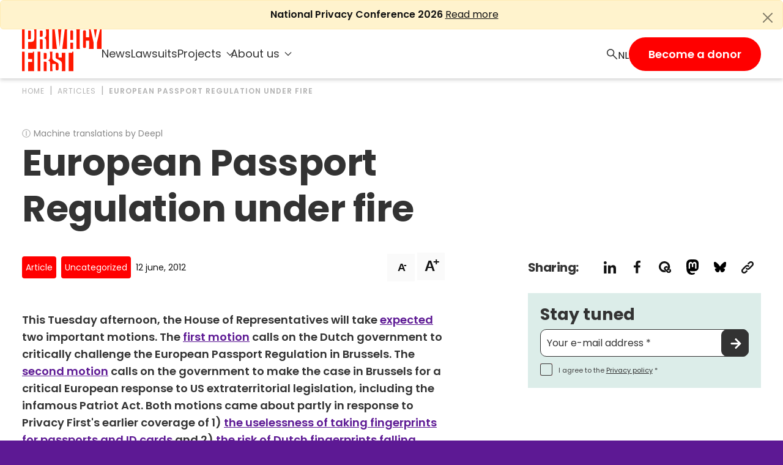

--- FILE ---
content_type: text/html; charset=UTF-8
request_url: https://privacyfirst.nl/en/articles/european-passport-regulation-under-fire/
body_size: 14792
content:
<!doctype html>
<html lang="en-GB">
<head>
	<meta charset="UTF-8">
	<meta name="theme-color" content="#5D1994" />
	<meta name="viewport" content="width=device-width, initial-scale=1">
	<link rel="profile" href="https://gmpg.org/xfn/11">
	<link rel="icon" href="https://privacyfirst.nl/favicon.ico">
	<!-- CSS only -->
	<link href="https://cdn.jsdelivr.net/npm/bootstrap@5.2.1/dist/css/bootstrap.min.css" rel="stylesheet" integrity="sha384-iYQeCzEYFbKjA/T2uDLTpkwGzCiq6soy8tYaI1GyVh/UjpbCx/TYkiZhlZB6+fzT" crossorigin="anonymous">
	<script src="https://cdn.jsdelivr.net/npm/bootstrap@5.3.3/dist/js/bootstrap.bundle.min.js" integrity="sha384-YvpcrYf0tY3lHB60NNkmXc5s9fDVZLESaAA55NDzOxhy9GkcIdslK1eN7N6jIeHz" crossorigin="anonymous"></script>
    <script src="https://cdnjs.cloudflare.com/ajax/libs/js-cookie/3.0.1/js.cookie.min.js"></script>
	<!-- <script src="https://code.jquery.com/jquery-3.6.3.min.js" integrity="sha256-pvPw+upLPUjgMXY0G+8O0xUf+/Im1MZjXxxgOcBQBXU=" crossorigin="anonymous"></script> -->

	<link rel="preload" as="font" href="https://privacyfirst.nl/wp-content/themes/privacy-first/assets/fonts/poppins-v20-latin-700.woff2" type="font/woff2" crossorigin="anonymous">
	<link rel="preload" as="font" href="https://privacyfirst.nl/wp-content/themes/privacy-first/assets/fonts/poppins-v20-latin-300italic.woff2" type="font/woff2" crossorigin="anonymous">
    <link rel="preload" as="font" href="https://privacyfirst.nl/wp-content/themes/privacy-first/assets/fonts/poppins-v20-latin-300.woff2" type="font/woff2" crossorigin="anonymous">
	<link rel="preload" as="font" href="https://privacyfirst.nl/wp-content/themes/privacy-first/assets/fonts/poppins-v20-latin-600.woff2" type="font/woff2" crossorigin="anonymous">
	<link rel="preload" as="font" href="https://privacyfirst.nl/wp-content/themes/privacy-first/assets/fonts/poppins-v20-latin-regular.woff2" type="font/woff2" crossorigin="anonymous">
	<link rel="preload" as="font" href="https://privacyfirst.nl/wp-content/themes/privacy-first/assets/fonts/poppins-v20-latin-italic.woff2" type="font/woff2" crossorigin="anonymous">
	<meta name='robots' content='index, follow, max-image-preview:large, max-snippet:-1, max-video-preview:-1' />

	<!-- This site is optimized with the Yoast SEO plugin v26.8 - https://yoast.com/product/yoast-seo-wordpress/ -->
	<title>European passport regulation under fire | Privacy First</title>
	<link rel="canonical" href="https://privacyfirst.nl/en/articles/european-passport-regulation-under-fire/" />
	<meta property="og:locale" content="en_GB" />
	<meta property="og:type" content="article" />
	<meta property="og:title" content="European passport regulation under fire | Privacy First" />
	<meta property="og:url" content="https://privacyfirst.nl/en/articles/european-passport-regulation-under-fire/" />
	<meta property="og:site_name" content="Privacy First" />
	<meta property="article:publisher" content="https://www.facebook.com/PrivacyFirst/" />
	<meta property="article:published_time" content="2012-06-12T05:35:32+00:00" />
	<meta property="og:image" content="https://privacyfirst.nl/wp-content/uploads/privacy-first-1.jpg" />
	<meta property="og:image:width" content="1200" />
	<meta property="og:image:height" content="630" />
	<meta property="og:image:type" content="image/jpeg" />
	<meta name="twitter:card" content="summary_large_image" />
	<meta name="twitter:site" content="@privacyfirst" />
	<script type="application/ld+json" class="yoast-schema-graph">{
    "@context": "https:\/\/schema.org",
    "@graph": [
        {
            "@type": "WebPage",
            "@id": "https:\/\/privacyfirst.nl\/artikelen\/europese-paspoortverordening-onder-vuur\/",
            "url": "https:\/\/privacyfirst.nl\/artikelen\/europese-paspoortverordening-onder-vuur\/",
            "name": "European passport regulation under fire | Privacy First",
            "isPartOf": {
                "@id": "https:\/\/privacyfirst.nl\/#website"
            },
            "datePublished": "2012-06-12T05:35:32+00:00",
            "breadcrumb": {
                "@id": "https:\/\/privacyfirst.nl\/artikelen\/europese-paspoortverordening-onder-vuur\/#breadcrumb"
            },
            "inLanguage": "en-GB",
            "potentialAction": [
                {
                    "@type": "ReadAction",
                    "target": [
                        "https:\/\/privacyfirst.nl\/artikelen\/europese-paspoortverordening-onder-vuur\/"
                    ]
                }
            ]
        },
        {
            "@type": "BreadcrumbList",
            "@id": "https:\/\/privacyfirst.nl\/artikelen\/europese-paspoortverordening-onder-vuur\/#breadcrumb",
            "itemListElement": [
                {
                    "@type": "ListItem",
                    "position": 1,
                    "name": "Home",
                    "item": "https:\/\/privacyfirst.nl\/"
                },
                {
                    "@type": "ListItem",
                    "position": 2,
                    "name": "Articles",
                    "item": "https:\/\/privacyfirst.nl\/artikelen\/"
                },
                {
                    "@type": "ListItem",
                    "position": 3,
                    "name": "European Passport Regulation under fire"
                }
            ]
        },
        {
            "@type": "WebSite",
            "@id": "https:\/\/privacyfirst.nl\/#website",
            "url": "https:\/\/privacyfirst.nl\/",
            "name": "Privacy First",
            "description": "Your choice in a free society",
            "publisher": {
                "@id": "https:\/\/privacyfirst.nl\/#organization"
            },
            "potentialAction": [
                {
                    "@type": "SearchAction",
                    "target": {
                        "@type": "EntryPoint",
                        "urlTemplate": "https:\/\/privacyfirst.nl\/?s={search_term_string}"
                    },
                    "query-input": {
                        "@type": "PropertyValueSpecification",
                        "valueRequired": true,
                        "valueName": "search_term_string"
                    }
                }
            ],
            "inLanguage": "en-GB"
        },
        {
            "@type": "Organization",
            "@id": "https:\/\/privacyfirst.nl\/#organization",
            "name": "Privacy First",
            "url": "https:\/\/privacyfirst.nl\/",
            "logo": {
                "@type": "ImageObject",
                "inLanguage": "en-GB",
                "@id": "https:\/\/privacyfirst.nl\/#\/schema\/logo\/image\/",
                "url": "https:\/\/privacyfirst.nl\/wp-content\/uploads\/privacy-first.png",
                "contentUrl": "https:\/\/privacyfirst.nl\/wp-content\/uploads\/privacy-first.png",
                "width": 2400,
                "height": 1350,
                "caption": "Privacy First"
            },
            "image": {
                "@id": "https:\/\/privacyfirst.nl\/#\/schema\/logo\/image\/"
            },
            "sameAs": [
                "https:\/\/www.facebook.com\/PrivacyFirst\/",
                "https:\/\/x.com\/privacyfirst"
            ]
        }
    ]
}</script>
	<!-- / Yoast SEO plugin. -->


<link rel="alternate" title="oEmbed (JSON)" type="application/json+oembed" href="https://privacyfirst.nl/en/wp-json/oembed/1.0/embed?url=https%3A%2F%2Fprivacyfirst.nl%2Fen%2Farticles%2Feuropean-passport-regulation-under-fire%2F" />
<link rel="alternate" title="oEmbed (XML)" type="text/xml+oembed" href="https://privacyfirst.nl/en/wp-json/oembed/1.0/embed?url=https%3A%2F%2Fprivacyfirst.nl%2Fen%2Farticles%2Feuropean-passport-regulation-under-fire%2F&#038;format=xml" />
<style id='wp-img-auto-sizes-contain-inline-css'>
img:is([sizes=auto i],[sizes^="auto," i]){contain-intrinsic-size:3000px 1500px}
/*# sourceURL=wp-img-auto-sizes-contain-inline-css */
</style>
<style id='classic-theme-styles-inline-css'>
/*! This file is auto-generated */
.wp-block-button__link{color:#fff;background-color:#32373c;border-radius:9999px;box-shadow:none;text-decoration:none;padding:calc(.667em + 2px) calc(1.333em + 2px);font-size:1.125em}.wp-block-file__button{background:#32373c;color:#fff;text-decoration:none}
/*# sourceURL=/wp-includes/css/classic-themes.min.css */
</style>
<link rel='stylesheet' id='admin_css-css' href='https://privacyfirst.nl/wp-content/plugins/master-plugin-base/assets/styles/style.css?ver=1.0.0' media='all' />
<link rel='stylesheet' id='trp-language-switcher-style-css' href='https://privacyfirst.nl/wp-content/plugins/translatepress-multilingual/assets/css/trp-language-switcher.css?ver=3.0.7' media='all' />
<style id='trp-language-switcher-style-inline-css'>
.trp-language-switcher > div {
    padding: 3px 5px 3px 5px;
    background-image: none;
    text-align: center;}
/*# sourceURL=trp-language-switcher-style-inline-css */
</style>
<link rel='stylesheet' id='privacy-first-style-css' href='https://privacyfirst.nl/wp-content/themes/privacy-first/style.css?ver=1.0.0' media='all' />
<link rel='stylesheet' id='custom-css' href='https://privacyfirst.nl/wp-content/themes/privacy-first/styles/css/style.css?ver=6.9' media='all' />
<script src="https://privacyfirst.nl/wp-includes/js/jquery/jquery.min.js?ver=3.7.1" id="jquery-core-js"></script>
<script src="https://privacyfirst.nl/wp-includes/js/jquery/jquery-migrate.min.js?ver=3.4.1" id="jquery-migrate-js"></script>
<script id="loadmore-js-extra">
var post_loadmore_params = {"ajaxurl":"https://privacyfirst.nl/wp-admin/admin-ajax.php","posts":"{\"posts_per_page\":18,\"order\":\"DESC\",\"orderby\":\"DATE\",\"post_status\":\"publish\",\"post_type\":\"artikelen\",\"category__not_in\":[20,21,22,23],\"error\":\"\",\"m\":\"\",\"p\":0,\"post_parent\":\"\",\"subpost\":\"\",\"subpost_id\":\"\",\"attachment\":\"\",\"attachment_id\":0,\"name\":\"\",\"pagename\":\"\",\"page_id\":0,\"second\":\"\",\"minute\":\"\",\"hour\":\"\",\"day\":0,\"monthnum\":0,\"year\":0,\"w\":0,\"category_name\":\"\",\"tag\":\"\",\"cat\":\"\",\"tag_id\":\"\",\"author\":\"\",\"author_name\":\"\",\"feed\":\"\",\"tb\":\"\",\"paged\":0,\"meta_key\":\"\",\"meta_value\":\"\",\"preview\":\"\",\"s\":\"\",\"sentence\":\"\",\"title\":\"\",\"fields\":\"all\",\"menu_order\":\"\",\"embed\":\"\",\"category__in\":[],\"category__and\":[],\"post__in\":[],\"post__not_in\":[],\"post_name__in\":[],\"tag__in\":[],\"tag__not_in\":[],\"tag__and\":[],\"tag_slug__in\":[],\"tag_slug__and\":[],\"post_parent__in\":[],\"post_parent__not_in\":[],\"author__in\":[],\"author__not_in\":[],\"search_columns\":[],\"ignore_sticky_posts\":false,\"suppress_filters\":false,\"cache_results\":true,\"update_post_term_cache\":true,\"update_menu_item_cache\":false,\"lazy_load_term_meta\":true,\"update_post_meta_cache\":true,\"nopaging\":false,\"comments_per_page\":\"50\",\"no_found_rows\":false}","current_page":"1","max_page":"56"};
//# sourceURL=loadmore-js-extra
</script>
<script src="https://privacyfirst.nl/wp-content/themes/privacy-first/js/loadmore.js?ver=6.9" id="loadmore-js"></script>
<link rel="https://api.w.org/" href="https://privacyfirst.nl/en/wp-json/" /><link rel="alternate" title="JSON" type="application/json" href="https://privacyfirst.nl/en/wp-json/wp/v2/artikelen/622" /><link rel="EditURI" type="application/rsd+xml" title="RSD" href="https://privacyfirst.nl/xmlrpc.php?rsd" />
<link rel='shortlink' href='https://privacyfirst.nl/en/?p=622' />
<link rel="alternate" hreflang="nl-NL" href="https://privacyfirst.nl/artikelen/europese-paspoortverordening-onder-vuur/"/>
<link rel="alternate" hreflang="en-GB" href="https://privacyfirst.nl/en/articles/european-passport-regulation-under-fire/"/>
<link rel="alternate" hreflang="nl" href="https://privacyfirst.nl/artikelen/europese-paspoortverordening-onder-vuur/"/>
<link rel="alternate" hreflang="en" href="https://privacyfirst.nl/en/articles/european-passport-regulation-under-fire/"/>
<style>
			.section-donation #dmm_form ul#dmm_interval li:first-child{display:flex;}
            .section-donation #dmm_form ul#dmm_interval li:nth-child(3){display:none;}
			#dmm_form .hidepayment{display:none !important;}
	</style><style id='global-styles-inline-css'>
:root{--wp--preset--aspect-ratio--square: 1;--wp--preset--aspect-ratio--4-3: 4/3;--wp--preset--aspect-ratio--3-4: 3/4;--wp--preset--aspect-ratio--3-2: 3/2;--wp--preset--aspect-ratio--2-3: 2/3;--wp--preset--aspect-ratio--16-9: 16/9;--wp--preset--aspect-ratio--9-16: 9/16;--wp--preset--color--black: #000000;--wp--preset--color--cyan-bluish-gray: #abb8c3;--wp--preset--color--white: #ffffff;--wp--preset--color--pale-pink: #f78da7;--wp--preset--color--vivid-red: #cf2e2e;--wp--preset--color--luminous-vivid-orange: #ff6900;--wp--preset--color--luminous-vivid-amber: #fcb900;--wp--preset--color--light-green-cyan: #7bdcb5;--wp--preset--color--vivid-green-cyan: #00d084;--wp--preset--color--pale-cyan-blue: #8ed1fc;--wp--preset--color--vivid-cyan-blue: #0693e3;--wp--preset--color--vivid-purple: #9b51e0;--wp--preset--gradient--vivid-cyan-blue-to-vivid-purple: linear-gradient(135deg,rgb(6,147,227) 0%,rgb(155,81,224) 100%);--wp--preset--gradient--light-green-cyan-to-vivid-green-cyan: linear-gradient(135deg,rgb(122,220,180) 0%,rgb(0,208,130) 100%);--wp--preset--gradient--luminous-vivid-amber-to-luminous-vivid-orange: linear-gradient(135deg,rgb(252,185,0) 0%,rgb(255,105,0) 100%);--wp--preset--gradient--luminous-vivid-orange-to-vivid-red: linear-gradient(135deg,rgb(255,105,0) 0%,rgb(207,46,46) 100%);--wp--preset--gradient--very-light-gray-to-cyan-bluish-gray: linear-gradient(135deg,rgb(238,238,238) 0%,rgb(169,184,195) 100%);--wp--preset--gradient--cool-to-warm-spectrum: linear-gradient(135deg,rgb(74,234,220) 0%,rgb(151,120,209) 20%,rgb(207,42,186) 40%,rgb(238,44,130) 60%,rgb(251,105,98) 80%,rgb(254,248,76) 100%);--wp--preset--gradient--blush-light-purple: linear-gradient(135deg,rgb(255,206,236) 0%,rgb(152,150,240) 100%);--wp--preset--gradient--blush-bordeaux: linear-gradient(135deg,rgb(254,205,165) 0%,rgb(254,45,45) 50%,rgb(107,0,62) 100%);--wp--preset--gradient--luminous-dusk: linear-gradient(135deg,rgb(255,203,112) 0%,rgb(199,81,192) 50%,rgb(65,88,208) 100%);--wp--preset--gradient--pale-ocean: linear-gradient(135deg,rgb(255,245,203) 0%,rgb(182,227,212) 50%,rgb(51,167,181) 100%);--wp--preset--gradient--electric-grass: linear-gradient(135deg,rgb(202,248,128) 0%,rgb(113,206,126) 100%);--wp--preset--gradient--midnight: linear-gradient(135deg,rgb(2,3,129) 0%,rgb(40,116,252) 100%);--wp--preset--font-size--small: 13px;--wp--preset--font-size--medium: 20px;--wp--preset--font-size--large: 36px;--wp--preset--font-size--x-large: 42px;--wp--preset--spacing--20: 0.44rem;--wp--preset--spacing--30: 0.67rem;--wp--preset--spacing--40: 1rem;--wp--preset--spacing--50: 1.5rem;--wp--preset--spacing--60: 2.25rem;--wp--preset--spacing--70: 3.38rem;--wp--preset--spacing--80: 5.06rem;--wp--preset--shadow--natural: 6px 6px 9px rgba(0, 0, 0, 0.2);--wp--preset--shadow--deep: 12px 12px 50px rgba(0, 0, 0, 0.4);--wp--preset--shadow--sharp: 6px 6px 0px rgba(0, 0, 0, 0.2);--wp--preset--shadow--outlined: 6px 6px 0px -3px rgb(255, 255, 255), 6px 6px rgb(0, 0, 0);--wp--preset--shadow--crisp: 6px 6px 0px rgb(0, 0, 0);}:where(.is-layout-flex){gap: 0.5em;}:where(.is-layout-grid){gap: 0.5em;}body .is-layout-flex{display: flex;}.is-layout-flex{flex-wrap: wrap;align-items: center;}.is-layout-flex > :is(*, div){margin: 0;}body .is-layout-grid{display: grid;}.is-layout-grid > :is(*, div){margin: 0;}:where(.wp-block-columns.is-layout-flex){gap: 2em;}:where(.wp-block-columns.is-layout-grid){gap: 2em;}:where(.wp-block-post-template.is-layout-flex){gap: 1.25em;}:where(.wp-block-post-template.is-layout-grid){gap: 1.25em;}.has-black-color{color: var(--wp--preset--color--black) !important;}.has-cyan-bluish-gray-color{color: var(--wp--preset--color--cyan-bluish-gray) !important;}.has-white-color{color: var(--wp--preset--color--white) !important;}.has-pale-pink-color{color: var(--wp--preset--color--pale-pink) !important;}.has-vivid-red-color{color: var(--wp--preset--color--vivid-red) !important;}.has-luminous-vivid-orange-color{color: var(--wp--preset--color--luminous-vivid-orange) !important;}.has-luminous-vivid-amber-color{color: var(--wp--preset--color--luminous-vivid-amber) !important;}.has-light-green-cyan-color{color: var(--wp--preset--color--light-green-cyan) !important;}.has-vivid-green-cyan-color{color: var(--wp--preset--color--vivid-green-cyan) !important;}.has-pale-cyan-blue-color{color: var(--wp--preset--color--pale-cyan-blue) !important;}.has-vivid-cyan-blue-color{color: var(--wp--preset--color--vivid-cyan-blue) !important;}.has-vivid-purple-color{color: var(--wp--preset--color--vivid-purple) !important;}.has-black-background-color{background-color: var(--wp--preset--color--black) !important;}.has-cyan-bluish-gray-background-color{background-color: var(--wp--preset--color--cyan-bluish-gray) !important;}.has-white-background-color{background-color: var(--wp--preset--color--white) !important;}.has-pale-pink-background-color{background-color: var(--wp--preset--color--pale-pink) !important;}.has-vivid-red-background-color{background-color: var(--wp--preset--color--vivid-red) !important;}.has-luminous-vivid-orange-background-color{background-color: var(--wp--preset--color--luminous-vivid-orange) !important;}.has-luminous-vivid-amber-background-color{background-color: var(--wp--preset--color--luminous-vivid-amber) !important;}.has-light-green-cyan-background-color{background-color: var(--wp--preset--color--light-green-cyan) !important;}.has-vivid-green-cyan-background-color{background-color: var(--wp--preset--color--vivid-green-cyan) !important;}.has-pale-cyan-blue-background-color{background-color: var(--wp--preset--color--pale-cyan-blue) !important;}.has-vivid-cyan-blue-background-color{background-color: var(--wp--preset--color--vivid-cyan-blue) !important;}.has-vivid-purple-background-color{background-color: var(--wp--preset--color--vivid-purple) !important;}.has-black-border-color{border-color: var(--wp--preset--color--black) !important;}.has-cyan-bluish-gray-border-color{border-color: var(--wp--preset--color--cyan-bluish-gray) !important;}.has-white-border-color{border-color: var(--wp--preset--color--white) !important;}.has-pale-pink-border-color{border-color: var(--wp--preset--color--pale-pink) !important;}.has-vivid-red-border-color{border-color: var(--wp--preset--color--vivid-red) !important;}.has-luminous-vivid-orange-border-color{border-color: var(--wp--preset--color--luminous-vivid-orange) !important;}.has-luminous-vivid-amber-border-color{border-color: var(--wp--preset--color--luminous-vivid-amber) !important;}.has-light-green-cyan-border-color{border-color: var(--wp--preset--color--light-green-cyan) !important;}.has-vivid-green-cyan-border-color{border-color: var(--wp--preset--color--vivid-green-cyan) !important;}.has-pale-cyan-blue-border-color{border-color: var(--wp--preset--color--pale-cyan-blue) !important;}.has-vivid-cyan-blue-border-color{border-color: var(--wp--preset--color--vivid-cyan-blue) !important;}.has-vivid-purple-border-color{border-color: var(--wp--preset--color--vivid-purple) !important;}.has-vivid-cyan-blue-to-vivid-purple-gradient-background{background: var(--wp--preset--gradient--vivid-cyan-blue-to-vivid-purple) !important;}.has-light-green-cyan-to-vivid-green-cyan-gradient-background{background: var(--wp--preset--gradient--light-green-cyan-to-vivid-green-cyan) !important;}.has-luminous-vivid-amber-to-luminous-vivid-orange-gradient-background{background: var(--wp--preset--gradient--luminous-vivid-amber-to-luminous-vivid-orange) !important;}.has-luminous-vivid-orange-to-vivid-red-gradient-background{background: var(--wp--preset--gradient--luminous-vivid-orange-to-vivid-red) !important;}.has-very-light-gray-to-cyan-bluish-gray-gradient-background{background: var(--wp--preset--gradient--very-light-gray-to-cyan-bluish-gray) !important;}.has-cool-to-warm-spectrum-gradient-background{background: var(--wp--preset--gradient--cool-to-warm-spectrum) !important;}.has-blush-light-purple-gradient-background{background: var(--wp--preset--gradient--blush-light-purple) !important;}.has-blush-bordeaux-gradient-background{background: var(--wp--preset--gradient--blush-bordeaux) !important;}.has-luminous-dusk-gradient-background{background: var(--wp--preset--gradient--luminous-dusk) !important;}.has-pale-ocean-gradient-background{background: var(--wp--preset--gradient--pale-ocean) !important;}.has-electric-grass-gradient-background{background: var(--wp--preset--gradient--electric-grass) !important;}.has-midnight-gradient-background{background: var(--wp--preset--gradient--midnight) !important;}.has-small-font-size{font-size: var(--wp--preset--font-size--small) !important;}.has-medium-font-size{font-size: var(--wp--preset--font-size--medium) !important;}.has-large-font-size{font-size: var(--wp--preset--font-size--large) !important;}.has-x-large-font-size{font-size: var(--wp--preset--font-size--x-large) !important;}
/*# sourceURL=global-styles-inline-css */
</style>
</head>

<body class="wp-singular artikelen-template-default single single-artikelen postid-622 wp-theme-privacy-first translatepress-en_GB">
<div id="page" class="site">
	<a class="skip-link screen-reader-text" href="#primary" data-no-translation="" data-trp-gettext="">Skip to content</a>
    
                        <div id="featuredAlert" class="featured-post alert alert-warning alert-dismissible fade show" role="alert">
                <strong>National Privacy Conference 2026</strong> <a href="https://privacyfirst.nl/en/articles/national-privacy-conference-2026/" class="readmore-link" title="National Privacy Conference 2026" target="_self">Read more</a>
                <button type="button" class="btn-close" data-bs-dismiss="alert" aria-label="Close"></button>
            </div>
                    
    
	<header id="masthead" class="site-header">
		<div class="container container-header">
			<div class="row row-header">
				<div class="col-header col-12">
					<div class="logo">
						<a href="https://privacyfirst.nl/en/" class="home-link" title="Privacy First">
							<img class="home-image" src="https://privacyfirst.nl/wp-content/themes/privacy-first/assets/images/logo-privacy-first.svg" alt="Privacy First logo" width="130" height="68">
						</a>
					</div>
					<div class="menu-container">
                        <div class="menu-main-menu-v2-container"><ul id="main-menu" class="menu"><li id="menu-item-3784" class="menu-item menu-item-type-post_type_archive menu-item-object-artikelen menu-item-3784"><a href="https://privacyfirst.nl/en/articles/">News</a></li>
<li id="menu-item-3785" class="menu-item menu-item-type-post_type_archive menu-item-object-rechtszaken menu-item-3785"><a href="https://privacyfirst.nl/en/court-cases/">Lawsuits</a></li>
<li id="menu-item-3786" class="menu-item menu-item-type-custom menu-item-object-custom menu-item-has-children menu-item-3786"><a>Projects</a>
<ul class="sub-menu">
	<li id="menu-item-3787" class="menu-item menu-item-type-post_type menu-item-object-page menu-item-3787"><a href="https://privacyfirst.nl/en/privacyawards/">Dutch Privacy Awards</a></li>
	<li id="menu-item-3790" class="menu-item menu-item-type-post_type menu-item-object-page menu-item-3790"><a href="https://privacyfirst.nl/en/privacy-guide/">PrivacyWijzer</a></li>
	<li id="menu-item-3788" class="external menu-item menu-item-type-custom menu-item-object-custom menu-item-3788"><a target="_blank" href="https://privacycoalitie.org/index_en.html">Privacy Coalition</a></li>
	<li id="menu-item-3789" class="external menu-item menu-item-type-custom menu-item-object-custom menu-item-3789"><a target="_blank" href="https://psd2meniet.nl/en/">Don't-PSD2-Me</a></li>
	<li id="menu-item-3894" class="external menu-item menu-item-type-custom menu-item-object-custom menu-item-3894"><a target="_blank" href="https://specifieketoestemming.nl/">SpecificConsent.nl</a></li>
</ul>
</li>
<li id="menu-item-3791" class="menu-item menu-item-type-custom menu-item-object-custom menu-item-has-children menu-item-3791"><a>About us</a>
<ul class="sub-menu">
	<li id="menu-item-3795" class="menu-item menu-item-type-post_type menu-item-object-page menu-item-3795"><a href="https://privacyfirst.nl/en/about-us/">Privacy First</a></li>
	<li id="menu-item-3842" class="menu-item menu-item-type-post_type menu-item-object-page menu-item-3842"><a href="https://privacyfirst.nl/en/successes/">Our Successes</a></li>
	<li id="menu-item-3792" class="menu-item menu-item-type-post_type menu-item-object-page menu-item-3792"><a href="https://privacyfirst.nl/en/take-action/">Get involved</a></li>
	<li id="menu-item-3928" class="menu-item menu-item-type-post_type menu-item-object-page menu-item-3928"><a href="https://privacyfirst.nl/en/newsletters/">Newsletters</a></li>
	<li id="menu-item-3793" class="menu-item menu-item-type-post_type menu-item-object-page menu-item-3793"><a href="https://privacyfirst.nl/en/contact/">Contact</a></li>
	<li id="menu-item-3794" class="menu-item menu-item-type-post_type menu-item-object-page menu-item-3794"><a href="https://privacyfirst.nl/en/privacy-policy/">Privacy policy</a></li>
	<li id="menu-item-3796" class="menu-item menu-item-type-custom menu-item-object-custom menu-item-3796"><a href="https://privacyfirst.nl/en/about-us/#anbi">ANBI Status</a></li>
</ul>
</li>
<li id="menu-item-3797" class="mobile-menu menu-item menu-item-type-post_type menu-item-object-page menu-item-3797"><a href="https://privacyfirst.nl/en/donate/">I would like to donate</a></li>
</ul></div>                        <div class="search">
							<a href="https://privacyfirst.nl/en/articles/" class="search-link" title="Search">
								<img class="search-icon" src="https://privacyfirst.nl/wp-content/themes/privacy-first/assets/images/icon-search-thin.svg" alt="Search icon" width="18" height="18">
							</a>
						</div>
                        <div class="language-switcher">
							<div class="trp_language_switcher_shortcode">
<div class="trp-language-switcher trp-language-switcher-container" data-no-translation>
    <div class="trp-ls-shortcode-current-language">
        <a href="#" class="trp-ls-shortcode-disabled-language trp-ls-disabled-language" title="Dutch" onclick="event.preventDefault()">
			 NL_NL		</a>
    </div>
    <div class="trp-ls-shortcode-language">
                    <a href="https://privacyfirst.nl/artikelen/europese-paspoortverordening-onder-vuur/" title="Dutch">
             NL_NL        </a>

        </div>
    <script type="application/javascript">
        // need to have the same with set from JS on both divs. Otherwise it can push stuff around in HTML
        var trp_ls_shortcodes = document.querySelectorAll('.trp_language_switcher_shortcode .trp-language-switcher');
        if ( trp_ls_shortcodes.length > 0) {
            // get the last language switcher added
            var trp_el = trp_ls_shortcodes[trp_ls_shortcodes.length - 1];

            var trp_shortcode_language_item = trp_el.querySelector( '.trp-ls-shortcode-language' )
            // set width
            var trp_ls_shortcode_width                                               = trp_shortcode_language_item.offsetWidth + 16;
            trp_shortcode_language_item.style.width                                  = trp_ls_shortcode_width + 'px';
            trp_el.querySelector( '.trp-ls-shortcode-current-language' ).style.width = trp_ls_shortcode_width + 'px';

            // We're putting this on display: none after we have its width.
            trp_shortcode_language_item.style.display = 'none';
        }
    </script>
</div>
</div>						</div>
						<div class="donate">
							<a href="https://privacyfirst.nl/en/donate/" class="donate-link" title="Donate">Become a donor</a>
						</div>

                        <div class="hamburger">
							<button class="hamburger-toggle" title="Open menu" type="button">
								<span class="line topbun"></span>
								<span class="line burger"></span>
								<span class="line bottombun"></span>
							</button>
						</div>
						
					</div>
				</div>
			</div>
		</div>
	</header><!-- #masthead -->

<main id="primary" class="site-main single-posttype" itemscope itemtype="https://schema.org/NewsArticle">

	<section id="breadcrumb" class="section-breadcrumb">
		<div class="container">
			<div class="row-breadcrumb row">
				<div class="col-12">

					<!-- Breadcrumb -->
					<ul class="breadcrumb" itemscope itemtype="http://schema.org/BreadcrumbList">
						<li class="breadcrumb-item" itemprop="itemListElement" itemscope itemtype="http://schema.org/ListItem">
							<a class="breadcrumb-list" itemprop="item" href="https://privacyfirst.nl/en/" title="Home"><span itemprop="name">Home</span></a>
							<meta itemprop="position" content="1" />
						</li>
						<li class="breadcrumb-item" itemprop="itemListElement" itemscope itemtype="http://schema.org/ListItem">
							<a class="breadcrumb-list" itemprop="item" href="https://privacyfirst.nl/en/articles/" title="Articles"><span itemprop="name">Articles</span></a>
							<meta itemprop="position" content="2" />
						</li>
						<li class="breadcrumb-item" itemprop="itemListElement" itemscope itemtype="http://schema.org/ListItem">
							<a class="breadcrumb-list" itemprop="item" href="https://privacyfirst.nl/en/articles/european-passport-regulation-under-fire/" title="European Passport Regulation under fire"><span itemprop="name">European Passport Regulation under fire</span></a>
							<meta itemprop="position" content="3" />
						</li>
					</ul>

				</div>
			</div>
		</div>
	</section>

	<section id="title" class="section-title">
		<div class="container">
			<div class="row">
				<div class="col-title col-12 col-lg-8">
					<div class="translated"><span class="info">Ⓘ</span>Machine translations by Deepl</div>					<h1 itemprop="headline">European Passport Regulation under fire</h1>
				</div>
			</div>
		</div>
	</section>

	<section id="content" class="section-content">
		<div class="container">
			<div class="row justify-content-between">

				<!-- Main Article -->
				<div class="col-content col-12 col-lg-7">
					<div class="inner flexible-content">

						
<!-- Article Metadata -->
<div class="row row-metadata component-post-metadata">
    <div class="col-metadata col-12">
        <div class="metadata">
            <ul class="list-inline">
                <li class="posttype list-inline-item">Article</li>
                <li class="category list-inline-item">
                    <a class="cat-link" href="https://privacyfirst.nl/en/theme/uncategorised/" title="Uncategorized" target="_self">Uncategorized</a>
                </li>
                                <li class="date list-inline-item" itemprop="datePublished" content="2012-06-12">12 June, 2012</li>
                <meta itemprop="author" content="Privacy First" />

                
            </ul>
        </div>
        <div class="readability">
            <button class="smalltext active">A<sup>-</sup></button>
            <button class="largetext">A<sup>+</sup></button>
        </div>
    </div>
</div>

						
						<!-- Intro Text -->
						<div class="row row-intro">
							<div class="col-intro col-12">
															</div>
						</div>

						


    <div class="product_section_content" >
        
        
<!-- Content Block -->
<div class="row row-content">
    <div class="col-content col-12">
        <p><strong>This Tuesday afternoon, the House of Representatives will take <a href="http://www.tweedekamer.nl/vergaderingen/plenaire_vergaderingen/stemmingslijsten/index.jsp" target="_blank">expected</a> two important motions. The <a href="https://zoek.officielebekendmakingen.nl/kst-25764-60.html" target="_blank">first motion</a> calls on the Dutch government to critically challenge the European Passport Regulation in Brussels. The <a href="https://zoek.officielebekendmakingen.nl/kst-25764-62.html" target="_blank">second motion</a> calls on the government to make the case in Brussels for a critical European response to US extraterritorial legislation, including the infamous Patriot Act. Both motions came about partly in response to Privacy First's earlier coverage of 1) <a href="/en/acties/wob-procedures/item/524-onthullende-cijfers-over-look-alike-fraude-met-nederlandse-reisdocumenten.html/">the uselessness of taking fingerprints for passports and ID cards</a> and 2) <a href="/en/aandachtsvelden/biometrie/item/508-uw-vingerafdrukken-in-de-twilight-zone.html/">the risk of Dutch fingerprints falling surreptitiously into foreign hands</a>.</strong></p>
<p>The current collection of fingerprints for passports stems from the European Passport Regulation. This regulation dates from late 2004 and came about mainly under pressure from the US Bush administration. The usefulness and necessity of fingerprints was hardly discussed at the time. The responsible rapporteur of the European Parliament could not even get figures on this at the time, a recent <a href="/en/images/stories/WOB/3/bijlage%204%20bij%20deelbesluit%203.pdf/" target="_blank">Wob request from Privacy First</a>. It will soon be up to the European Commission to still prove the effectiveness of the Passport Regulation. If the European Commission fails to do so, then this regulation can go straight into the bin.</p>
<p>In addition to fingerprints, the Bush administration's long arm has been reaching deep into the heart of Europe for years. Under the US Patriot Act, the US government was given the power to request data from European companies with a US branch, among other things. This feat of legal imperialism was nothing new for the Americans, by the way: in the US "war on drugs", American powers have been reaching far beyond its own land and sea borders for decades. The Patriot Act extended this extraterritorial circus to the US "war on terror" in 2001. At least as colonial is The Hague Invasion Act of 2002: under this act, the US government reserves the right to keep Americans out of the hands of the International Criminal Court by invading The Hague by force if necessary. Another, more recent example is the National Defense Authorisation Act: this law empowers the US military to round up 'terror suspects' worldwide and hold them in military detention indefinitely without trial.</p>
<p>The jurisdiction of other countries and international law had never been much of a concern in Washington in recent years. That this could only lead to excesses in the long run was common knowledge. It is therefore a mystery to Privacy First what inspired the Dutch government last year to extend contracts with French (partly US-based) passport manufacturer Morpho <em>without warranties</em> that the fingerprints of Dutch citizens could not fall into US (and other foreign) hands. It is now up to the same Dutch government to still protect its citizens and ask the European Commission to do the same at the European level.</p>
<p><strong>Update:</strong> Both motions were overwhelmingly passed by the House of Representatives <a href="http://www.tweedekamer.nl/kamerstukken/verslagen/verslag.jsp?vj=2011-2012&#038;nr=94" target="_blank">adopted</a>! A video of this can be found <a href="http://debatgemist.tweedekamer.nl/Player/?mid=1475" target="_blank">HERE</a> (see from 9m55s). Only the PVV voted against it.</p>
    </div>
</div>
    </div>


					</div>
				</div>

				<!-- Sidebar -->
				<aside class="col-sidebar col-12 col-lg-4">
					<div class="inner">

						
<!-- Artikel Delen -->
<div class="row row-share component-sidebar-share">
    <div class="col-share col-12">
        <div class="share-text">
            Sharing:        </div>
        <div class="share-icons">
            <div class="share-item">
                <a href="https://www.linkedin.com/sharing/share-offsite/?url=https://privacyfirst.nl/en/articles/european-passport-regulation-under-fire/" class="share-link" title="Share on LinkedIn" target="_blank">
                    <img src="https://privacyfirst.nl/wp-content/themes/privacy-first/assets/images/icon-linkedin.svg" alt="LinkedIn icon" class="share-icon" width="20" height="20">
                </a>
            </div>
            <div class="share-item">
                <a href="https://www.facebook.com/sharer/sharer.php?u=https://privacyfirst.nl/en/articles/european-passport-regulation-under-fire/" class="share-link" title="Share on Facebook" target="_blank">
                    <img src="https://privacyfirst.nl/wp-content/themes/privacy-first/assets/images/icon-facebook.svg" alt="Facebook icon" class="share-icon" width="11" height="22">
                </a>
            </div>
            <!--
            <div class="share-item">
                <a href="https://x.com/intent/post?url=" class="share-link" title="Delen op X" target="_blank">
                    <img src="/assets/images/icon-x.svg" alt="X icoon" class="share-icon icon-to-dark" width="20" height="16">
                </a>
            </div>-->
            <div class="share-item">
                <a href="https://www.quodari.com/share?url=https://privacyfirst.nl/en/articles/european-passport-regulation-under-fire/" class="share-link" title="Sharing on Quodari" target="_blank">
                    <img src="https://privacyfirst.nl/wp-content/themes/privacy-first/assets/images/icon-quodari.svg" alt="Quodari icon" class="share-icon" width="20" height="20">
                </a>
            </div>
            <div class="share-item">
                <a href="https://mastodon.social/share?url=https%3A%2F%2Fprivacyfirst.nl%2Fen%2Farticles%2Feuropean-passport-regulation-under-fire%2F" class="share-link" title="Sharing on Mastodon" target="_blank" rel="noopener noreferrer">
                    <img src="https://privacyfirst.nl/wp-content/themes/privacy-first/assets/images/icon-mastodon.svg" alt="Mastodon icon" class="share-icon icon-to-dark" width="20" height="20">
                </a>
            </div>
            <div class="share-item">
                <a href="https://bsky.app/intent/compose?text=https%3A%2F%2Fprivacyfirst.nl%2Fen%2Farticles%2Feuropean-passport-regulation-under-fire%2F" class="share-link" title="Sharing on Bluesky" target="_blank" rel="noopener noreferrer">
                    <img src="https://privacyfirst.nl/wp-content/themes/privacy-first/assets/images/icon-bluesky.svg" alt="Bluesky icon" class="share-icon icon-to-dark" width="20" height="20">
                </a>
            </div>
            <div class="share-item">
                <button type="button" class="share-link" title="Copy link">
                    <img src="https://privacyfirst.nl/wp-content/themes/privacy-first/assets/images/icon-link.svg" alt="Link icon" class="share-icon" width="20" height="20">
                </button>
            </div>
        </div>
        <script>
            jQuery('.share-link').click(function(event) {
                var currentLink = window.location.href;
                var $tempInput = jQuery("<input>");
                jQuery("body").append($tempInput);
                $tempInput.val(currentLink).select();
                document.execCommand("copy");
                $tempInput.remove();

                var $tooltip = jQuery("<div>").text("Link gekopieerd");
                $tooltip.css({
                    "background-color": "rgba(0, 0, 0, 0.8)",
                    "color": "#fff",
                    "padding": "5px 10px",
                    "border-radius": "5px",
                    "position": "absolute",
                    "top": "-40px",
                    "left": "50%",
                    "transform": "translateX(-50%)",
                    "font-size": "12px",
                    "z-index": "999",
                    "width": "120px"
                });
                jQuery(this).append($tooltip);
                setTimeout(function() {
                    $tooltip.remove();
                }, 1500);
            });
        </script>
    </div>
</div>
												
						
    
    
						
<!-- Nieuwsbrief inschrijven-->
<div class="row row-newsletter component-sidebar-newsletter">
    <div class="col-newsletter col-12">
        <div class="inner">
            <div class="form-title">Stay tuned</div>
            <form method="post" action="https://privacyfirst.email-provider.eu/subscribe/post/index.php" accept-charset="utf-8" class="newsletter-form">
                <input type="hidden" name="next" value="https://privacyfirst.nl/bedankt/" />
                <input type="hidden" name="a" value="krhdqjazfn" />
                <input type="hidden" name="l" value="gywqt6fpbt" />
                <!--<label for="id-VnzwLrPyXX">Voornaam</label><input name="VnzwLrPyXX" id="id-VnzwLrPyXX" type="text" placeholder="Voornaam">-->
                <!--<label for="id-dAMGfKuXfk">Achternaam</label><input name="dAMGfKuXfk" id="id-dAMGfKuXfk" type="text" placeholder="Achternaam">-->
                <label for="id-wyUA9mrGd3">Email address *</label><input name="wyUA9mrGd3" id="id-wyUA9mrGd3" type="email" required placeholder="Your e-mail address *">
                <div class="checkbox"><input name="seff8hgGV3" id="id-seff8hgGV3" type="checkbox" required><label for="id-seff8hgGV3">I agree to the <a href="https://privacyfirst.nl/en/privacy-policy/" title="Privacy policy" target="_blank">Privacy policy</a> *</label>
                <input autocomplete="new-password" type="email" id="email" name="email" placeholder="Your e-mail here" style="position: absolute; top: -9999px; left: -9999px;"></div>
                <div class="submit-wrapper"><input type="submit" value="" /></div>
            </form>
        </div>
    </div>
</div>
					</div>
				</aside>
			</div>
		</div>
	</section>

</main><!-- #main -->


<section id="related" class="section-related component-related-posts">
    <div class="container">
        <div class="row">

            <div class="col-title col-12">
                <h2 class="related-title">Related articles</h2>
            </div>

            
            <!-- Related Item -->
            <article class="col-related-item col-12 col-lg-4">
                <a class="related-link" href="https://privacyfirst.nl/en/articles/high-council-pushes-for-privacy-by-design/" title="Supreme Court urges privacy by design" target="_self">
                    <div class="inner">
                        <h3 class="related-item-title">Supreme Court urges privacy by design</h3>

                        <ul class="related-meta list-inline-item">
                                                            <li class="related-category list-inline-item">
                                    <a class="cat-link" href="https://privacyfirst.nl/en/theme/uncategorised/" title="Uncategorized" target="_self">
                                        Uncategorized                                    </a>
                                </li>
                                                        <li class="related-date list-inline-item">8 December 2017</li>
                        </ul>
                    </div>
                </a>
            </article>

            
            <!-- Related Item -->
            <article class="col-related-item col-12 col-lg-4">
                <a class="related-link" href="https://privacyfirst.nl/en/articles/radio-1-nos-20-november-2017-cabinet-must-stop-fingerprints-in-passport/" title="Radio 1 (NOS), 20 November 2017: &#039;Cabinet must stop fingerprints in passport&#039;" target="_self">
                    <div class="inner">
                        <h3 class="related-item-title">Radio 1 (NOS), 20 November 2017: 'Cabinet must stop fingerprints in passport'</h3>

                        <ul class="related-meta list-inline-item">
                                                            <li class="related-category list-inline-item">
                                    <a class="cat-link" href="https://privacyfirst.nl/en/theme/uncategorised/" title="Uncategorized" target="_self">
                                        Uncategorized                                    </a>
                                </li>
                                                        <li class="related-date list-inline-item">20 November 2017</li>
                        </ul>
                    </div>
                </a>
            </article>

            
            <!-- Related Item -->
            <article class="col-related-item col-12 col-lg-4">
                <a class="related-link" href="https://privacyfirst.nl/en/articles/dutch-privacy-awards-2018/" title="Dutch Privacy Awards 2018" target="_self">
                    <div class="inner">
                        <h3 class="related-item-title">Dutch Privacy Awards 2018</h3>

                        <ul class="related-meta list-inline-item">
                                                            <li class="related-category list-inline-item">
                                    <a class="cat-link" href="https://privacyfirst.nl/en/theme/uncategorised/" title="Uncategorized" target="_self">
                                        Uncategorized                                    </a>
                                </li>
                                                        <li class="related-date list-inline-item">27 October 2017</li>
                        </ul>
                    </div>
                </a>
            </article>

            
        </div>
    </div>
</section>


<!-- Text Enlargement -->
<script type="text/javascript">
	/*jQuery('.smalltext').click(function() {
		jQuery('.smalltext').addClass('active');
		jQuery('.largetext').removeClass('active');
		jQuery('.flexible-content').removeClass('enlarge');
	});

	jQuery('.largetext').click(function() {
		jQuery('.largetext').addClass('active');
		jQuery('.smalltext').removeClass('active');
		jQuery('.flexible-content').addClass('enlarge');
	});*/
    document.addEventListener('DOMContentLoaded', function() {
      const elementsToResize = document.querySelectorAll('.flexible-content .col-intro p, .flexible-content .row-content .col-content h2, .flexible-content .row-content .col-content h3, .flexible-content .row-content .col-content h4, .flexible-content .row-content .col-content li, .flexible-content .row-content .col-content p, .flexible-content .row-image .col-image figure figcaption, .flexible-content .row-video .col-video h2, .flexible-content .row-accordion .col-accordion .accordion-outer .accordion, .flexible-content .row-accordion .col-accordion .accordion-outer .panel p, .flexible-content .row-quote .col-quote .inner .quote, .flexible-content .row-quote .col-quote .inner .author, .flexible-content .row-video .col-video h2,.passwrod_product_section .col-intro p');
     
      const fontSizeStep = 4;

      // Store the initial font size for each element as the minimum font size
      const minFontSizes = new Map();
      elementsToResize.forEach(function(element) {
        const computedStyle = window.getComputedStyle(element);
        minFontSizes.set(element, parseInt(computedStyle.fontSize));
      });

      document.querySelector('.smalltext').addEventListener('click', function() {
        elementsToResize.forEach(function(element) {
          let currentFontSize = parseInt(window.getComputedStyle(element).fontSize);
          if (currentFontSize > minFontSizes.get(element)) {
            element.style.fontSize = (currentFontSize - fontSizeStep) + 'px';
          }
        });
      });

      document.querySelector('.largetext').addEventListener('click', function() {
        elementsToResize.forEach(function(element) {
          let currentFontSize = parseInt(window.getComputedStyle(element).fontSize);
          element.style.fontSize = (currentFontSize + fontSizeStep) + 'px';
        });
      }); 
	  
    });
</script>

<!-- Accordion Collapse + Rechtszaak Verloop -->
<script>
    function resetAccordion() {
        let active = document.querySelectorAll(".accordion-outer .accordion.active");
        for(let j = 0; j < active.length; j++) {
            active[j].classList.remove("active");
            active[j].nextElementSibling.style.maxHeight = null; //or 0px
        }
    }

    var acc = document.getElementsByClassName("accordion");
    var i;

    for (i = 0; i < acc.length; i++) {
        acc[i].addEventListener("click", function() {

            var panel = this.nextElementSibling;
            if (panel.style.maxHeight) {
                panel.style.maxHeight = null;
                panel.addEventListener('transitionend', function() {
                    this.previousElementSibling.classList.remove('active');
                }, {
                    once: true
                });
            } else {
                resetAccordion();
                this.classList.toggle("active");
                panel.style.maxHeight = panel.scrollHeight + "px";
            }
        });
    }
</script>

<!-- Youtube Allow Cookie -->
<script type="text/javascript">
	function activateVideos() {
		const iframes = document.querySelectorAll('.video__iframe[data-src*="youtube-nocookie.com"]');
		iframes.forEach((iframe) => {
			iframe.src = iframe.dataset.src;
		});
	}
	
	// Werkte niet?
	
	// function attachEvents() {
	// 	const notices = document.querySelectorAll('.video__notice');
	// 	notices.forEach((notice) => {
	// 		notice.addEventListener('submit', (event) => {
	// 			activateVideos();
	// 			event.preventDefault();
	// 		});
	// 	});
	// }

	attachEvents();
</script>

<!-- Vimeo Allow Cookie -->
<script type="text/javascript">
	function activateVideosVimeo() {
		const iframes = document.querySelectorAll('.video__iframe[data-src*="vimeo.com"]');
		iframes.forEach((iframe) => {
			iframe.src = iframe.dataset.src;
		});
	}
	
	function attachEventsVimeo() {
		const notices = document.querySelectorAll('.video__notice');
		notices.forEach((notice) => {
			notice.addEventListener('submit', (event) => {
				activateVideosVimeo();
				event.preventDefault();
			});
		});
	}

	attachEventsVimeo();
</script>

    <footer id="colophon" class="site-footer" itemscope itemtype="https://schema.org/Organization">
        <div class="container">
            <div class="row row-footer-title">
                <div class="col-title col-12 col-lg-4">
                    <div class="inner" itemprop="name" content="Privacy First">
                        <div class="title" itemprop="description">Your choice in a free society</div>
                        <div class="logo" itemprop="image" content="https://privacyfirst.nl/wp-content/themes/privacy-first/assets/images/privacy-first-image.webp">
                            <img src="https://privacyfirst.nl/wp-content/themes/privacy-first/assets/images/logo-privacy-first.svg" alt="Privacy First logo" width="118" height="62.5">
                        </div>
                    </div>
                </div>
            </div>
            <div class="row row-footer-menus">

                <div class="col-menu col-6 col-lg-3">
                    <div class="contact">
                        <div class="title">Contact</div>
                        <div class="address" itemprop="address" itemscope itemtype="https://schema.org/PostalAddress">
                        <div itemprop="postOfficeBoxNumber">PO Box 16799</div><span itemprop="postalCode">1001 RG</span> <span itemprop="addressLocality">Amsterdam</span></div>
                        <div class="contact-details">
                            <div class="mail">
                                <a href="mailto:info@privacyfirst.nl" class="contact-item contact-mail" title="Mail us"><span itemprop="email">info@privacyfirst.nl</span></a>
                            </div>
                            <div class="phone">
                                <a href="tel:+31 20 810 0279" class="contact-item contact-phone" title="Call us"><span itemprop="telephone">+31 20 810 0279</span></a>
                            </div>
                        </div>
                    </div>

                    <div class="socials d-none d-lg-flex">
                        <div class="social-item">
                            <a href="https://www.linkedin.com/company/stichting-privacy-first/" class="social-link" target="_blank" title="LinkedIn">
                                <img src="https://privacyfirst.nl/wp-content/themes/privacy-first/assets/images/icon-linkedin.svg" alt="LinkedIn Logo" class="social-icon" width="20" height="20">
                            </a>
                        </div>
                        <div class="social-item">
                            <a href="https://www.facebook.com/PrivacyFirst/" class="social-link" target="_blank" title="Facebook">
                                <img src="https://privacyfirst.nl/wp-content/themes/privacy-first/assets/images/icon-facebook.svg" alt="Facebook Logo" class="social-icon" width="10" height="20">
                            </a>
                        </div>
                        <div class="social-item">
                            <a href="https://x.com/privacyfirst/" class="social-link" target="_blank" title="X">
                                <img src="https://privacyfirst.nl/wp-content/themes/privacy-first/assets/images/icon-x.svg" alt="X Logo" class="social-icon no-filter" width="20" height="20">
                            </a>
                        </div>
                        <div class="social-item">
                            <a href="https://privacyfirst.quodari.com/" class="social-link" target="_blank" title="Quodari">
                                <img src="https://privacyfirst.nl/wp-content/themes/privacy-first/assets/images/icon-quodari.svg" alt="Quodari Logo" class="social-icon" width="20" height="19.8">
                            </a>
                        </div>
                        <div class="social-item">
                            <a rel="me" href="https://mastodon.nl/@privacy_first" class="social-link" target="_blank" title="Mastodon">
                                <img src="https://privacyfirst.nl/wp-content/themes/privacy-first/assets/images/icon-mastodon.svg" alt=" Mastodon Logo" class="social-icon no-filter" width="15" height="20">
                            </a>
                        </div>
                        <div class="social-item">
                            <a rel="me" href="https://bsky.app/profile/privacyfirst-nl.bsky.social" class="social-link" target="_blank" title="BlueSky">
                                <img src="https://privacyfirst.nl/wp-content/themes/privacy-first/assets/images/icon-bluesky.svg" alt="BlueSky Logo" class="social-icon no-filter" width="20" height="20">
                            </a>
                        </div>
                        <div class="social-item">
                            <a href="https://privacyfirst.nl/en/article-feed/" class="social-link" target="_blank" title="RSS">
                                <img src="https://privacyfirst.nl/wp-content/themes/privacy-first/assets/images/icon-rss.svg" alt="RSS logo" class="social-icon" width="20" height="19.8">
                            </a>
                        </div>
                    </div>
                    <div class="simple-analytics d-none d-lg-flex">
                        <a href="https://www.simpleanalytics.com/nl/google-analytics-verboden-in-deze-landen" class="social-link" target="_blank" title="Simple Analytics">
                            <img src="https://privacyfirst.nl/wp-content/themes/privacy-first/assets/images/logo-simple-analytics.svg" alt="Simple Analytics Logo" class="social-icon" width="150" height="16">
                        </a>
                    </div>
                </div>

                <div class="col-menu col-6 col-lg-3">
                    <div class="title">Find your way</div>
                    <div class="menu-footer-vind-je-weg-container"><ul id="footer-menu-1" class="menu"><li id="menu-item-171" class="menu-item menu-item-type-post_type menu-item-object-page menu-item-171"><a href="https://privacyfirst.nl/en/donate/">Donate</a></li>
<li id="menu-item-173" class="menu-item menu-item-type-post_type menu-item-object-page menu-item-173"><a href="https://privacyfirst.nl/en/about-us/" title="About us">About Privacy First</a></li>
<li id="menu-item-179" class="menu-item menu-item-type-post_type_archive menu-item-object-artikelen menu-item-179"><a href="https://privacyfirst.nl/en/articles/">Articles</a></li>
<li id="menu-item-178" class="menu-item menu-item-type-post_type_archive menu-item-object-rechtszaken menu-item-178"><a href="https://privacyfirst.nl/en/court-cases/">Lawsuits</a></li>
<li id="menu-item-1539" class="menu-item menu-item-type-post_type menu-item-object-page menu-item-1539"><a href="https://privacyfirst.nl/en/privacy-policy/">Privacy policy</a></li>
<li id="menu-item-2235" class="menu-item menu-item-type-custom menu-item-object-custom menu-item-2235"><a href="https://privacyfirst.nl/en/about-us/#anbi">ANBI Status</a></li>
</ul></div>                </div>

                <div class="col-menu col-6 col-lg-3">
                    <div class="title">Topics</div>
                    <div class="menu-footer-themas-container"><ul id="footer-menu-2" class="menu"><li id="menu-item-174" class="menu-item menu-item-type-taxonomy menu-item-object-category menu-item-174"><a href="https://privacyfirst.nl/en/theme/surveillance/">Surveillance</a></li>
<li id="menu-item-176" class="menu-item menu-item-type-taxonomy menu-item-object-category menu-item-176"><a href="https://privacyfirst.nl/en/theme/financial/">Financial</a></li>
<li id="menu-item-177" class="menu-item menu-item-type-taxonomy menu-item-object-category menu-item-177"><a href="https://privacyfirst.nl/en/theme/medical/">Medical</a></li>
<li id="menu-item-175" class="menu-item menu-item-type-taxonomy menu-item-object-category menu-item-175"><a href="https://privacyfirst.nl/en/theme/children/">Children</a></li>
</ul></div>   
                </div>

                <div class="col-menu col-donate col-12 col-lg-3">
                    <div class="title">Become a donor to Privacy First</div>
                    <a class="button button-donate" href="https://privacyfirst.nl/en/donate/" title="Donate" target="_self">Become a donor</a>
                    <div class="socials d-flex d-lg-none">
                        <div class="social-item">
                            <a href="https://www.linkedin.com/company/stichting-privacy-first/" class="social-link" target="_blank" title="LinkedIn">
                                <img src="https://privacyfirst.nl/wp-content/themes/privacy-first/assets/images/icon-linkedin.svg" alt="LinkedIn Logo" class="social-icon" width="20" height="20">
                            </a>
                        </div>
                        <div class="social-item">
                            <a href="https://www.facebook.com/PrivacyFirst/" class="social-link" target="_blank" title="Facebook">
                                <img src="https://privacyfirst.nl/wp-content/themes/privacy-first/assets/images/icon-facebook.svg" alt="Facebook Logo" class="social-icon" width="10" height="20">
                            </a>
                        </div>
                        <div class="social-item">
                            <a href="https://x.com/privacyfirst/" class="social-link" target="_blank" title="X">
                                <img src="https://privacyfirst.nl/wp-content/themes/privacy-first/assets/images/icon-x.svg" alt="X Logo" class="social-icon no-filter" width="20" height="20">
                            </a>
                        </div>
                        <div class="social-item">
                            <a href="https://privacyfirst.quodari.com/" class="social-link" target="_blank" title="Quodari">
                                <img src="https://privacyfirst.nl/wp-content/themes/privacy-first/assets/images/icon-quodari.svg" alt="Quodari Logo" class="social-icon" width="20" height="19.8">
                            </a>
                        </div>
                        <div class="social-item">
                            <a rel="me" href="https://mastodon.nl/@privacy_first" class="social-link" target="_blank" title="Mastodon">
                                <img src="https://privacyfirst.nl/wp-content/themes/privacy-first/assets/images/icon-mastodon.svg" alt=" Mastodon Logo" class="social-icon no-filter" width="15" height="20">
                            </a>
                        </div>
                        <div class="social-item">
                            <a rel="me" href="https://bsky.app/profile/privacyfirst-nl.bsky.social" class="social-link" target="_blank" title="BlueSky">
                                <img src="https://privacyfirst.nl/wp-content/themes/privacy-first/assets/images/icon-bluesky.svg" alt="BlueSky Logo" class="social-icon no-filter" width="20" height="20">
                            </a>
                        </div>
                        <div class="social-item">
                            <a href="https://privacyfirst.nl/en/article-feed/" class="social-link" target="_blank" title="RSS">
                                <img src="https://privacyfirst.nl/wp-content/themes/privacy-first/assets/images/icon-rss.svg" alt="RSS logo" class="social-icon" width="20" height="19.8">
                            </a>
                        </div>
                    </div>
                    <div class="simple-analytics d-block d-lg-none">
                        <a href="https://www.simpleanalytics.com/nl/google-analytics-verboden-in-deze-landen" class="social-link" target="_blank" title="Simple Analytics">
                            <img src="https://privacyfirst.nl/wp-content/themes/privacy-first/assets/images/logo-simple-analytics.svg" alt="Simple Analytics Logo" class="social-icon" width="150" height="16">
                        </a>
                    </div>
                </div>

            </div>
        </div>
    </footer>


    

        <script>
            jQuery(document).ready(function() {
                // Check if the alertDismissed cookie is set
                if (Cookies.get('featuredAlertDismissed')) {
                    jQuery('#featuredAlert').hide();
                }

                // Set cookie when alert is dismissed
                jQuery('#featuredAlert').on('close.bs.alert', function () {
                    // Set cookie to expire in X days
                    Cookies.set('featuredAlertDismissed', 'true', { expires: 1 });
                });
            });
        </script>

    </footer>
</div><!-- #page -->
<template id="tp-language" data-tp-language="en_GB"></template><script type="speculationrules">
{"prefetch":[{"source":"document","where":{"and":[{"href_matches":"/en/*"},{"not":{"href_matches":["/wp-*.php","/wp-admin/*","/wp-content/uploads/*","/wp-content/*","/wp-content/plugins/*","/wp-content/themes/privacy-first/*","/en/*\\?(.+)"]}},{"not":{"selector_matches":"a[rel~=\"nofollow\"]"}},{"not":{"selector_matches":".no-prefetch, .no-prefetch a"}}]},"eagerness":"conservative"}]}
</script>
<script id="trp-dynamic-translator-js-extra">
var trp_data = {"trp_custom_ajax_url":"https://privacyfirst.nl/wp-content/plugins/translatepress-multilingual/includes/trp-ajax.php","trp_wp_ajax_url":"https://privacyfirst.nl/wp-admin/admin-ajax.php","trp_language_to_query":"en_GB","trp_original_language":"nl_NL","trp_current_language":"en_GB","trp_skip_selectors":["[data-no-translation]","[data-no-dynamic-translation]","[data-trp-translate-id-innertext]","script","style","head","trp-span","translate-press","[data-trp-translate-id]","[data-trpgettextoriginal]","[data-trp-post-slug]"],"trp_base_selectors":["data-trp-translate-id","data-trpgettextoriginal","data-trp-post-slug"],"trp_attributes_selectors":{"text":{"accessor":"outertext","attribute":false},"block":{"accessor":"innertext","attribute":false},"image_src":{"selector":"img[src]","accessor":"src","attribute":true},"submit":{"selector":"input[type='submit'],input[type='button'], input[type='reset']","accessor":"value","attribute":true},"placeholder":{"selector":"input[placeholder],textarea[placeholder]","accessor":"placeholder","attribute":true},"title":{"selector":"[title]","accessor":"title","attribute":true},"a_href":{"selector":"a[href]","accessor":"href","attribute":true},"button":{"accessor":"outertext","attribute":false},"option":{"accessor":"innertext","attribute":false},"aria_label":{"selector":"[aria-label]","accessor":"aria-label","attribute":true},"video_src":{"selector":"video[src]","accessor":"src","attribute":true},"video_poster":{"selector":"video[poster]","accessor":"poster","attribute":true},"video_source_src":{"selector":"video source[src]","accessor":"src","attribute":true},"audio_src":{"selector":"audio[src]","accessor":"src","attribute":true},"audio_source_src":{"selector":"audio source[src]","accessor":"src","attribute":true},"picture_image_src":{"selector":"picture image[src]","accessor":"src","attribute":true},"picture_source_srcset":{"selector":"picture source[srcset]","accessor":"srcset","attribute":true},"image_alt":{"selector":"img[alt]","accessor":"alt","attribute":true},"meta_desc":{"selector":"meta[name=\"description\"],meta[property=\"og:title\"],meta[property=\"og:description\"],meta[property=\"og:site_name\"],meta[property=\"og:image:alt\"],meta[name=\"twitter:title\"],meta[name=\"twitter:description\"],meta[name=\"twitter:image:alt\"],meta[name=\"DC.Title\"],meta[name=\"DC.Description\"],meta[property=\"article:section\"],meta[property=\"article:tag\"]","accessor":"content","attribute":true},"page_title":{"selector":"title","accessor":"innertext","attribute":false},"meta_desc_img":{"selector":"meta[property=\"og:image\"],meta[property=\"og:image:secure_url\"],meta[name=\"twitter:image\"]","accessor":"content","attribute":true}},"trp_attributes_accessors":["outertext","innertext","src","value","placeholder","title","href","aria-label","poster","srcset","alt","content"],"gettranslationsnonceregular":"6403dba8bd","showdynamiccontentbeforetranslation":"","skip_strings_from_dynamic_translation":[],"skip_strings_from_dynamic_translation_for_substrings":{"href":["amazon-adsystem","googleads","g.doubleclick"]},"duplicate_detections_allowed":"100","trp_translate_numerals_opt":"no","trp_no_auto_translation_selectors":["[data-no-auto-translation]"]};
//# sourceURL=trp-dynamic-translator-js-extra
</script>
<script src="https://privacyfirst.nl/wp-content/plugins/translatepress-multilingual/assets/js/trp-translate-dom-changes.js?ver=3.0.7" id="trp-dynamic-translator-js"></script>
<script id="custom-script-js-extra">
var custom_script_vars = {"ajax_url":"https://privacyfirst.nl/wp-admin/admin-ajax.php","pswd":""};
//# sourceURL=custom-script-js-extra
</script>
<script src="https://privacyfirst.nl/wp-content/themes/privacy-first/js/loadmore.js?ver=1.0.0" id="custom-script-js"></script>
<script src="https://privacyfirst.nl/wp-content/themes/privacy-first/js/anime.min.js?ver=1.0.0" id="custom-scriptani-js"></script>
<script src="https://privacyfirst.nl/wp-content/themes/privacy-first/js/lamellenslider.js?ver=1.0.0" id="custom-scriptlame-js"></script>
<script src="https://privacyfirst.nl/wp-content/themes/privacy-first/js/donate-form-en.js?ver=1.0.0" id="donate-script-js"></script>

<style>

.dynamic-content-slider{     z-index: 0;}
body.home{ overflow-x:hidden}
	.section-about-cta .redtext { color: red; }
#about-cta.section-about-cta .container-about .col-cta .inner{ height:auto !important}
#about-cta.section-about-cta .container-about a{ color:#fff;     text-decoration: none;}
#about-cta.section-about-cta .container-about a{ color:#fff;     text-decoration: none;}
.slider-content-slider a{  color:#fff;     text-decoration: none;}
.section-about-cta .container-about .col-cta .inner .title a{ color:#fff;     text-decoration: none;}
.slider-content-slider .inner .article-item-title a{ color:#fff !important; text-decoration:none;}
@media (max-width:1200px){
#about-cta.section-about-cta .container-about .col-cta .inner .title{ margin-left:18px}
}
@media (max-width:1100px){
#about-cta.section-about-cta .container-about .col-cta .inner .title{ margin-left:25px}
}
@media (max-width:1024px){
.section-about-cta .container-about .col-cta .inner .title {font-size:35px;     padding:0 25px !important;}
#about-cta.section-about-cta .container-about .col-cta .inner .title{ margin-left:0px}
}
@media (max-width:992px){
	.section-about-cta { overflow: hidden;}
.section-about-cta .container-about .col-cta .inner{ padding:20px 0; min-height:120px}	
.section-about-cta .container-about .col-cta .inner .title {font-size:30px;     padding:0 25px !important;}
#about-cta2.section-about-cta{display:block !important}
#about-cta.section-about-cta{display:block}
}

#doneer-cta{ overflow-x:hidden}
@media (max-width:992px){
	#about-cta, #about-cta2{     overflow-x: hidden; padding: 0 25px; }	
	#about-cta.section-about-cta .container-about{ padding:0px}
	#about-cta.section-about-cta .container-about .col-cta{ padding:0px;}
	#about-cta.section-about-cta .container-about  .row.row-about { margin:0px}
}

@media (max-width:767px){
.section-about-cta .container-about .col-cta .inner{ padding:20px 0; min-height:150px}	
.section-about-cta .container-about .col-cta .inner .title {font-size:24px;  padding:0 15px !important;  width:85%}
#about-cta{     overflow-x: hidden; padding: 0 30px; }	
#about-cta .container-about .flex-nowrap {    margin: 0;}
#about-cta.section-about-cta .container-about{ padding:0px}
.home .section-articles .col-article-item { padding: 0 7px;  }

}
@media (max-width:540px){
#about-cta{     overflow-x: hidden; padding: 0 10px; }	
}
@media (max-width:414px){

.home .section-articles .col-article-item { padding: 0 10px;  }	
	.section-about-cta .container-about .col-cta .inner .title {font-size:20px;  padding:0 10px 0 15px !important; width:80%}
}

</style>

<!-- 100% privacy friendly analytics -->
<script async defer src="https://scripts.simpleanalyticscdn.com/latest.js"></script>
<noscript><img src="https://queue.simpleanalyticscdn.com/noscript.gif" alt="" referrerpolicy="no-referrer-when-downgrade" /></noscript>
</body>
</html>

--- FILE ---
content_type: application/javascript
request_url: https://privacyfirst.nl/wp-content/themes/privacy-first/js/donate-form-en.js?ver=1.0.0
body_size: 1169
content:
jQuery(document).ready(function($){
	var  tenure = " per month"; 
	var amount = "10"; 
	$("#dmm_name").val("Anoniem");	
    $("#dmm_permission").show(); 
    // $("#dmm_permission_field").prop("checked", true);
    $("#dmm_dd").prop("selectedIndex", 1).val(); 
	$(".donate-button").val("I donate €10 per month");
	$(".section-donation #dmm_form p:nth-of-type(5) label.dmm_recurring, .section-donation #dmm_form p:nth-of-type(5) label.dmm_recurring.dmm_nomc").addClass("hidepayment"); 
	$('#dmm_form select').each(function(){
			var $this = $(this), numberOfOptions = $(this).children('option').length;
			var selectClass = $(this).attr("id");
			$this.addClass('select-hidden'); 
			$this.wrap('<div class="select"></div>');
			$this.after('<div class="select-styled"></div>');
			var $styledSelect = $this.next('div.select-styled');
			$styledSelect.text($this.children('option').eq(0).text());
	  			var $list = $('<ul />', {
				'class': 'select-options',
				'id': selectClass,
			}).insertAfter($styledSelect);
	  
			for (var i = 0; i < numberOfOptions; i++) {
				$('<li />', {
					text: $this.children('option').eq(i).text(),
					'data-select' : selectClass,
					rel: $this.children('option').eq(i).val()
				}).appendTo($list);
				if ($this.children('option').eq(i).is(':selected')){
				  $('li[rel="' + $this.children('option').eq(i).val() + '"]').addClass('is-selected')
					if($('li[rel="' + $this.children('option').eq(i).val() + '"]').attr("data-select") == 'dmm_interval'){
   					    if($this.children('option').eq(i).val() === "month"){
							tenure = " per month"; 
						}else if($this.children('option').eq(i).val() === "quarter"){
							tenure = " per quarter"; 
						}else if($this.children('option').eq(i).val() === "year"){
							tenure = " per year"; 
						}else{
							tenure = "one"; 
						}
					}	
					if($('li[rel="' + $this.children('option').eq(i).val() + '"]').attr("data-select") === 'dmm_dd'){
						amount = $this.children('option').eq(i).val();
					}				
				}
			}
			var $listItems = $list.children('li');
			$styledSelect.click(function(e) {
				e.stopPropagation();
				$('div.select-styled.active').not(this).each(function(){
					$(this).removeClass('active').next('ul.select-options').hide();
				});
				$(this).toggleClass('active').next('ul.select-options').toggle();
			});
			$listItems.click(function(e) {
				e.stopPropagation();
				$styledSelect.text($(this).text()).removeClass('active');
				$this.val($(this).attr('rel'));
				$list.find('li.is-selected').removeClass('is-selected');
				$list.find('li[rel="' + $(this).attr('rel') + '"]').addClass('is-selected');
				var checkData = $(this).attr('rel');
				var dataSelect = $(this).attr('data-select');
				if(checkData == "Ander bedrag" && (dataSelect == 'dmm_dd')){
					$("#dmm_amount").val("");
					$("#dmm_amount").show();
				}
				if(checkData != "Ander bedrag" && (dataSelect == 'dmm_dd')){
					$("#dmm_amount").hide();
					$("#dmm_amount").val(checkData);
				}
				if(checkData !== "one" && (dataSelect === 'dmm_interval')){
					$(".section-donation #dmm_form p:nth-of-type(5) label.dmm_recurring, .section-donation #dmm_form p:nth-of-type(5) label.dmm_recurring.dmm_nomc").addClass("hidepayment");
					$("#dmm_permission").show(); 
				}  
				if(checkData === "one" && (dataSelect === 'dmm_interval')){
					$(".section-donation #dmm_form p:nth-of-type(5) label.dmm_recurring, .section-donation #dmm_form p:nth-of-type(5) label.dmm_recurring.dmm_nomc").removeClass("hidepayment");
					$(".section-donation #dmm_form p:nth-of-type(5) label.dmm_recurring, .section-donation #dmm_form p:nth-of-type(5) label.dmm_recurring.dmm_nomc").show();
					$("#dmm_permission").hide(); 
				}    
   
			   	if(dataSelect === 'dmm_interval'){
					if(checkData === "month"){
						$('label[for="dmm_email"]').show();
						$("#dmm_email").show();
						$("#dmm_email").val("");  
						tenure = " per month"; 
					}else if(checkData === "quarter"){
						$('label[for="dmm_email"]').show();
						$("#dmm_email").show();
						$("#dmm_email").val("");  
						tenure = " per quarter"; 
					}else if(checkData === "year"){
						$('label[for="dmm_email"]').show();
						$("#dmm_email").show();
						$("#dmm_email").val("");  
						tenure = " per year"; 
					}else{
						$('label[for="dmm_email"]').hide();
						$("#dmm_email").hide(); 
						$("#dmm_email").val("anoniem@privacyfirst.nl");    
						tenure = "one"; 
					}
				}
				if(checkData != "Ander bedrag" && (dataSelect == 'dmm_dd')){
					amount = $("#dmm_amount").val();
				}
				if(tenure === "one"){
					$(".donate-button").val("I donate €"+amount+" as a one time donation"); 	 
				}else{
					$(".donate-button").val("I donate €"+amount+tenure);  	
				}
				
			});
			$(document).click(function() {
				$styledSelect.removeClass('active');
			});
		});
		$("#dmm_amount").on("keyup change", function() {
			amount = $(this).val();
			if(tenure === "one"){
				$(".donate-button").val("I donate €"+amount+" as a one time donation"); 	 
			}else{
				$(".donate-button").val("I donate €"+amount+tenure); 	 
			}
		});
	});